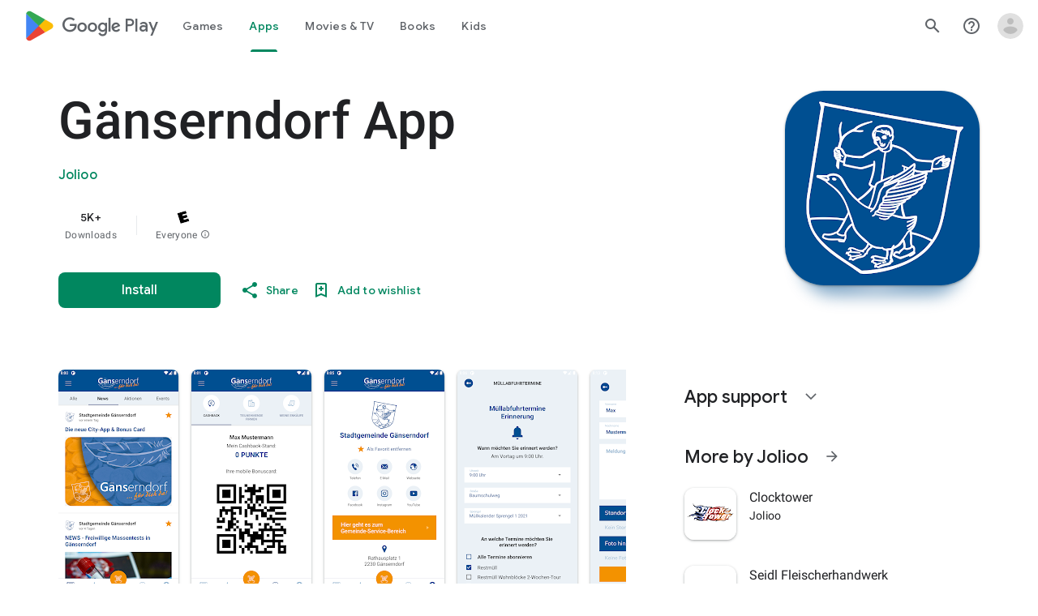

--- FILE ---
content_type: text/html; charset=utf-8
request_url: http://onelink.to/wthrah
body_size: 2084
content:

<!DOCTYPE html PUBLIC "-//W3C//DTD HTML 4.01 Transitional//EN" "http://www.w3.org/TR/html4/loose.dtd"><html id="page_browser_match"><head><link rel="icon" href="data:;base64,=" /><meta http-equiv="Content-Type" content="text/html; charset=UTF-8" /><meta name="robots" content="noindex, nofollow" /><meta
name="viewport"
content="width=320.1, user-scalable=0, initial-scale=1.0, minimum-scale=1.0, maximum-scale=1.0"
/><title>Onelink.to</title><style type="text/css">body{border:none;padding:10px;line-height:130%;font-family:arial,verdana;font-size:10pt;font-weight:normal;color:#000;background-color:#fff;}a{color:#00007f;text-decoration:underline;}img#spinner{width:16px;height:16px;animation-name:spinner;animation-duration:1000ms;animation-timing-function:linear;animation-iteration-count:infinite;}@keyframes spinner{from{transform:rotate(0deg);}to{transform:rotate(360deg);}}</style></head></html>
<script type="text/javascript">window.addEventListener("load",()=>{const olbm=!!"";window.history.replaceState(null,"","/wthrah?olbm=1");var d="other";const n=navigator;const np=n.platform;const so=typeof n.standalone==="boolean";const tp=n.maxTouchPoints;if(np==="MacIntel"){if(so && tp > 1){d="ipad";}else{d="macos";}}else if(np==="iPad"){d="ipad";}else if(np==="iPhone" || np==="iPod"){d="iphone";}const link=document.getElementById('link');const tryagain=document.getElementById('tryagain');const href="http://onelink.to/wthrah?&dev=" + d + "&ref=";link.setAttribute("href",href);tryagain.setAttribute("href",href);if(olbm){goBack("olbm");}else{link.click();}});</script></head><body><noscript>
Your browser does not support JavaScript, please click on a link below.<br/><br/><a href="http://onelink.to/wthrah?&dev=ipad&ref=">I have an iPad</a><br/><br/><a href="http://onelink.to/wthrah?&dev=macos&ref=">I have a Mac computer</a><br/><br/><a href="http://onelink.to/wthrah?&dev=other&ref=">I have something else</a><br/><br/>
&copy;&nbsp;2026&nbsp;Onelink.to
</noscript>
<img id="spinner" src="[data-uri]" alt="please wait"/><div id="info" style="display:none;">
You have used an app download link or QR code from Onelink.to.<br/><br/>
If you were not automatically redirected to your content, then <a id="tryagain" href="">click here to try again</a>.<br/><br/>
Otherwise you can now close this page.<br/><span id="goback" style="display:none;">
Or <a href="javascript:history.go(-1);">click here to return to the previous website</a>.<br/></span><br/><br/>
&copy;&nbsp;2026&nbsp;Onelink.to<br/></div><script type="text/javascript">const startTime=new Date().getTime();const historyLength=history.length;let pageHidden=false;let pageShowCount=0;let showInfoTimeout;const goBack=(event)=>{history.go(-1);};const showInfo=()=>{if(pageHidden)return;document.getElementById('spinner').style.display="none";document.getElementById('info').style.display="block";if(historyLength > 1){document.getElementById('goback').style.display="initial";}};showInfoTimeout=setTimeout(showInfo,2000);const onPageHiding=(event)=>{pageHidden=true;clearTimeout(showInfoTimeout);};window.addEventListener("beforeunload",()=> onPageHiding("beforeunload"));window.addEventListener("pagehide",()=> onPageHiding("pagehide"));window.addEventListener("blur",()=> onPageHiding("blur"));const detectRefocusByDelayedTimeout=()=>{const delay=(new Date().getTime()- startTime);if(delay > 500)goBack("delayedTimeout");};setTimeout(detectRefocusByDelayedTimeout,250);const detectRefocusByDelayedFocus=()=>{const delay=(new Date().getTime()- startTime);if(delay > 1000)goBack("delayedFocus");};const onPageFocus=(event)=>{pageHidden=false;clearTimeout(showInfoTimeout);showInfoTimeout=setTimeout(showInfo,1000);detectRefocusByDelayedFocus();};window.addEventListener('focus',()=> onPageFocus("focus"));window.addEventListener('pageshow',()=> onPageFocus("pageshow"));</script>
<a id="link" href="#" style="color:white;text-decoration: none;">Continue</a></body></html>

--- FILE ---
content_type: text/plain; charset=utf-8
request_url: https://play.google.com/play/log?format=json&authuser&proto_v2=true
body_size: -435
content:
["900000","1769108052085"]